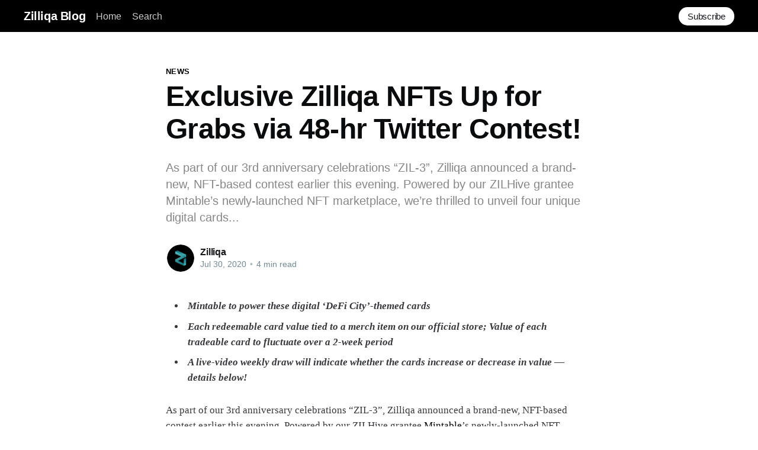

--- FILE ---
content_type: text/html; charset=utf-8
request_url: https://blog.zilliqa.com/exclusive-zilliqa-nfts-up-for-grabs-via-48-hr-twitter-contest-ed2d8c7e4074/
body_size: 7172
content:
<!DOCTYPE html>
<html lang="en">
<head>

    <title>Exclusive Zilliqa NFTs Up for Grabs via 48-hr Twitter Contest!</title>
    <meta charset="utf-8" />
    <meta http-equiv="X-UA-Compatible" content="IE=edge" />
    <meta name="HandheldFriendly" content="True" />
    <meta name="viewport" content="width=device-width, initial-scale=1.0" />

    <style>
        :root {
            --button-bg-color: #ffffff;
            --button-text-color: var(--color-darkgrey);
        }
    </style>

    <link rel="stylesheet" type="text/css" href="https://blog.zilliqa.com/assets/built/screen.css?v=6485a23034" />
    <link rel="stylesheet" href="https://cdnjs.cloudflare.com/ajax/libs/tocbot/4.11.1/tocbot.css">

    <style>
    .gh-content {
        position: relative;
    }

    .gh-toc > .toc-list {
        position: relative;
    }

    .toc-list {
        overflow: hidden;
        list-style: none;
    }

    @media (min-width: 1300px) {
        .gh-sidebar {
            position: absolute; 
            top: 0;
            bottom: 0;
            margin-top: 4vmin;
            grid-column: main-end / full-end; /* Place the TOC to the left of the content */
            padding-left: 5vmin;
        }
    
        .gh-toc {
            position: sticky; /* On larger screens, TOC will stay in the same spot on the page */
            top: 4vmin;
        }
    }

    .gh-toc .is-active-link::before {
        background-color: var(--ghost-accent-color); /* Defines TOC   accent color based on Accent color set in Ghost Admin */
    } 
    </style>

    <meta name="description" content="As part of our 3rd anniversary celebrations “ZIL-3”, Zilliqa announced a brand-new, NFT-based contest earlier this evening. Powered by our ZILHive grantee Mintable’s newly-launched NFT marketplace, we’re thrilled to unveil four unique digital cards...">
    <link rel="canonical" href="https://blog.zilliqa.com/exclusive-zilliqa-nfts-up-for-grabs-via-48-hr-twitter-contest-ed2d8c7e4074/">
    <meta name="referrer" content="no-referrer-when-downgrade">
    
    <meta property="og:site_name" content="Zilliqa Blog">
    <meta property="og:type" content="article">
    <meta property="og:title" content="Exclusive Zilliqa NFTs Up for Grabs via 48-hr Twitter Contest!">
    <meta property="og:description" content="As part of our 3rd anniversary celebrations “ZIL-3”, Zilliqa announced a brand-new, NFT-based contest earlier this evening. Powered by our ZILHive grantee Mintable’s newly-launched NFT marketplace, we’re thrilled to unveil four unique digital cards...">
    <meta property="og:url" content="https://blog.zilliqa.com/exclusive-zilliqa-nfts-up-for-grabs-via-48-hr-twitter-contest-ed2d8c7e4074/">
    <meta property="og:image" content="https://blog.zilliqa.com/content/images/size/w1200/2024/06/blogheader.png">
    <meta property="article:published_time" content="2020-07-30T19:16:00.000Z">
    <meta property="article:modified_time" content="2022-05-03T17:37:06.000Z">
    <meta property="article:tag" content="News">
    <meta property="article:tag" content="nft">
    <meta property="article:tag" content="DeFi CIty">
    
    <meta name="twitter:card" content="summary_large_image">
    <meta name="twitter:title" content="Exclusive Zilliqa NFTs Up for Grabs via 48-hr Twitter Contest!">
    <meta name="twitter:description" content="As part of our 3rd anniversary celebrations “ZIL-3”, Zilliqa announced a brand-new, NFT-based contest earlier this evening. Powered by our ZILHive grantee Mintable’s newly-launched NFT marketplace, we’re thrilled to unveil four unique digital cards...">
    <meta name="twitter:url" content="https://blog.zilliqa.com/exclusive-zilliqa-nfts-up-for-grabs-via-48-hr-twitter-contest-ed2d8c7e4074/">
    <meta name="twitter:image" content="https://blog.zilliqa.com/content/images/size/w1200/2024/06/blogheader.png">
    <meta name="twitter:label1" content="Written by">
    <meta name="twitter:data1" content="Zilliqa">
    <meta name="twitter:label2" content="Filed under">
    <meta name="twitter:data2" content="News, nft, DeFi CIty">
    <meta property="og:image:width" content="1200">
    <meta property="og:image:height" content="300">
    
    <script type="application/ld+json">
{
    "@context": "https://schema.org",
    "@type": "Article",
    "publisher": {
        "@type": "Organization",
        "name": "Zilliqa Blog",
        "url": "https://blog.zilliqa.com/",
        "logo": {
            "@type": "ImageObject",
            "url": "https://blog.zilliqa.com/favicon.ico",
            "width": 48,
            "height": 48
        }
    },
    "author": {
        "@type": "Person",
        "name": "Zilliqa",
        "image": {
            "@type": "ImageObject",
            "url": "https://blog.zilliqa.com/content/images/2022/07/round_logo.jpeg",
            "width": 400,
            "height": 400
        },
        "url": "https://blog.zilliqa.com/author/zilliqa/",
        "sameAs": []
    },
    "headline": "Exclusive Zilliqa NFTs Up for Grabs via 48-hr Twitter Contest!",
    "url": "https://blog.zilliqa.com/exclusive-zilliqa-nfts-up-for-grabs-via-48-hr-twitter-contest-ed2d8c7e4074/",
    "datePublished": "2020-07-30T19:16:00.000Z",
    "dateModified": "2022-05-03T17:37:06.000Z",
    "keywords": "News, nft, DeFi CIty",
    "description": "As part of our 3rd anniversary celebrations “ZIL-3”, Zilliqa announced a brand-new, NFT-based contest earlier this evening. Powered by our ZILHive grantee Mintable’s newly-launched NFT marketplace, we’re thrilled to unveil four unique digital cards...",
    "mainEntityOfPage": "https://blog.zilliqa.com/exclusive-zilliqa-nfts-up-for-grabs-via-48-hr-twitter-contest-ed2d8c7e4074/"
}
    </script>

    <meta name="generator" content="Ghost 6.13">
    <link rel="alternate" type="application/rss+xml" title="Zilliqa Blog" href="https://blog.zilliqa.com/rss/">
    <script defer src="https://cdn.jsdelivr.net/ghost/portal@~2.56/umd/portal.min.js" data-i18n="true" data-ghost="https://blog.zilliqa.com/" data-key="de03d460981f8c0aca05e6b975" data-api="https://zilliqa.ghost.io/ghost/api/content/" data-locale="en" crossorigin="anonymous" type="ef07c8ca7d13752d11a52023-text/javascript"></script><style id="gh-members-styles">.gh-post-upgrade-cta-content,
.gh-post-upgrade-cta {
    display: flex;
    flex-direction: column;
    align-items: center;
    font-family: -apple-system, BlinkMacSystemFont, 'Segoe UI', Roboto, Oxygen, Ubuntu, Cantarell, 'Open Sans', 'Helvetica Neue', sans-serif;
    text-align: center;
    width: 100%;
    color: #ffffff;
    font-size: 16px;
}

.gh-post-upgrade-cta-content {
    border-radius: 8px;
    padding: 40px 4vw;
}

.gh-post-upgrade-cta h2 {
    color: #ffffff;
    font-size: 28px;
    letter-spacing: -0.2px;
    margin: 0;
    padding: 0;
}

.gh-post-upgrade-cta p {
    margin: 20px 0 0;
    padding: 0;
}

.gh-post-upgrade-cta small {
    font-size: 16px;
    letter-spacing: -0.2px;
}

.gh-post-upgrade-cta a {
    color: #ffffff;
    cursor: pointer;
    font-weight: 500;
    box-shadow: none;
    text-decoration: underline;
}

.gh-post-upgrade-cta a:hover {
    color: #ffffff;
    opacity: 0.8;
    box-shadow: none;
    text-decoration: underline;
}

.gh-post-upgrade-cta a.gh-btn {
    display: block;
    background: #ffffff;
    text-decoration: none;
    margin: 28px 0 0;
    padding: 8px 18px;
    border-radius: 4px;
    font-size: 16px;
    font-weight: 600;
}

.gh-post-upgrade-cta a.gh-btn:hover {
    opacity: 0.92;
}</style>
    <script defer src="https://cdn.jsdelivr.net/ghost/sodo-search@~1.8/umd/sodo-search.min.js" data-key="de03d460981f8c0aca05e6b975" data-styles="https://cdn.jsdelivr.net/ghost/sodo-search@~1.8/umd/main.css" data-sodo-search="https://zilliqa.ghost.io/" data-locale="en" crossorigin="anonymous" type="ef07c8ca7d13752d11a52023-text/javascript"></script>
    
    <link href="https://blog.zilliqa.com/webmentions/receive/" rel="webmention">
    <script defer src="/public/cards.min.js?v=6485a23034" type="ef07c8ca7d13752d11a52023-text/javascript"></script>
    <link rel="stylesheet" type="text/css" href="/public/cards.min.css?v=6485a23034">
    <script defer src="/public/member-attribution.min.js?v=6485a23034" type="ef07c8ca7d13752d11a52023-text/javascript"></script>
    <script defer src="/public/ghost-stats.min.js?v=6485a23034" data-stringify-payload="false" data-datasource="analytics_events" data-storage="localStorage" data-host="https://blog.zilliqa.com/.ghost/analytics/api/v1/page_hit" tb_site_uuid="2690c63b-e0b8-4d6b-98b2-8bd0eb775416" tb_post_uuid="e881aa2b-05ac-4664-bf11-a979a517cc36" tb_post_type="post" tb_member_uuid="undefined" tb_member_status="undefined" type="ef07c8ca7d13752d11a52023-text/javascript"></script><style>:root {--ghost-accent-color: #000000;}</style>
    <!-- Global site tag (gtag.js) - Google Analytics -->
<script async src="https://www.googletagmanager.com/gtag/js?id=UA-161852445-1" type="ef07c8ca7d13752d11a52023-text/javascript"></script>
<script type="ef07c8ca7d13752d11a52023-text/javascript">
  window.dataLayer = window.dataLayer || [];
  function gtag(){dataLayer.push(arguments);}
  gtag('js', new Date());

  gtag('config', 'UA-161852445-1');
</script>

</head>
<body class="post-template tag-news tag-hash-apnn12 tag-nft tag-defi-city">
<div class="viewport">

    <header id="gh-head" class="gh-head has-cover">
        <nav class="gh-head-inner inner gh-container">

            <div class="gh-head-brand">
                <a class="gh-head-logo" href="https://blog.zilliqa.com">
                        Zilliqa Blog
                </a>
                <a class="gh-burger" role="button">
                    <div class="gh-burger-box">
                        <div class="gh-burger-inner"></div>
                    </div>
                </a>
            </div>
            <div class="gh-head-menu">
                <ul class="nav">
    <li class="nav-home"><a href="https://blog.zilliqa.com/">Home</a></li>
    <li class="nav-search"><a href="#/search">Search</a></li>
</ul>

            </div>
            <div class="gh-head-actions">
                <div class="gh-social">
                </div>

                    <a class="gh-head-button" href="#/portal/signup" data-portal="signup">Subscribe</a>
            </div>
        </nav>
    </header>

    <div class="site-content">
        



<main id="site-main" class="site-main">
    <article class="article post tag-news tag-hash-apnn12 tag-nft tag-defi-city no-image image-small">

        <header class="article-header gh-canvas">

            <section class="article-tag">
                <a href="https://blog.zilliqa.com/tag/news/">News</a>
            </section>

            <h1 class="article-title">Exclusive Zilliqa NFTs Up for Grabs via 48-hr Twitter Contest!</h1>

            <p class="article-excerpt">As part of our 3rd anniversary celebrations “ZIL-3”, Zilliqa announced a brand-new, NFT-based contest earlier this evening. Powered by our ZILHive grantee Mintable’s newly-launched NFT marketplace, we’re thrilled to unveil four unique digital cards...</p>

            <div class="article-byline">
                <section class="article-byline-content">
                    <ul class="author-list">
                        <li class="author-list-item">
                            <a href="/author/zilliqa/" class="author-avatar">
                                <img class="author-profile-image" src="/content/images/size/w100/2022/07/round_logo.jpeg" alt="Zilliqa" />
                            </a>
                        </li>
                    </ul>
                    <div class="article-byline-meta">
                        <h4 class="author-name"><a href="/author/zilliqa/">Zilliqa</a></h4>
                        <div class="byline-meta-content">
                            <time class="byline-meta-date" datetime="2020-07-30">Jul 30, 2020</time>
                            <span class="byline-reading-time"><span class="bull">&bull;</span> 4 min read</span>
                        </div>
                    </div>
                </section>
            </div>

        </header>

        <section class="gh-content gh-canvas">
            <ul><li><strong><strong><em><em>Mintable to power these digital ‘DeFi City’-themed cards</em></em></strong></strong></li><li><strong><strong><em><em>Each redeemable card value tied to a merch item on our official store; Value of each tradeable card to fluctuate over a 2-week period</em></em></strong></strong></li><li><strong><strong><em><em>A live-video weekly draw will indicate whether the cards increase or decrease in value — details below!</em></em></strong></strong></li></ul><p>As part of our 3rd anniversary celebrations “ZIL-3”, Zilliqa announced a brand-new, NFT-based contest earlier this evening. Powered by our ZILHive grantee <a href="https://mintable.app/?ref=blog.zilliqa.com" rel="noopener ugc nofollow">Mintable</a>’s newly-launched NFT marketplace, we’re thrilled to unveil four unique digital cards which are tied together under the theme ‘<strong><strong><em><em>DeFi City</em></em></strong></strong>.’</p><p>We will mint only 10 copies of each limited-edition card.</p><p><strong><strong><em><em>Want a shot at winning one of these awesome cards? All you have to do is:</em></em></strong></strong></p><ol><li>Visit our <a href="https://twitter.com/zilliqa?ref=blog.zilliqa.com" rel="noopener ugc nofollow">@zilliqa</a> Twitter page. We’ll have several tweets there with the 4 card designs.</li><li>Retweet with the hashtag #ZilliqaNFT #ZIL3 @MintableApp by <strong><strong>10 PM SGT on 1st August </strong></strong>on one or more of the NFT design tweets.</li><li>We will randomly select 10 lucky winners for each card and announced on twitter. If you have tweeted for more than one card design, you will only be eligible to receive one of them.</li><li>We will send the winners a <em><em>google form </em></em>to get their basic details and <a href="https://zilpay.xyz/?ref=blog.zilliqa.com" rel="noopener ugc nofollow">ZilPay</a> address. We will then send you the NFT and also explain the process of redeeming the token for a merchandise item.</li></ol><p><em><em>*If you are a winner or have acquired one of four NFTs via the Mintable marketplace and want to redeem your card for an item, please fill out </em></em><a href="https://docs.google.com/forms/d/e/1FAIpQLSfxwNbHApAnvh9Z1alG3RK_7Rg49Qrrth07Ld0lFRhjZNMPow/viewform?ref=blog.zilliqa.com" rel="noopener ugc nofollow"><em><em>this form</em></em></a><em><em>. We will contact you afterwards for you to send your NFT to our ZilPay address for you to receive your prize.</em></em></p><p>** Kindly note that the 40 selected winners must provide us with a <strong><strong>Zilpay wallet address ONLY.</strong></strong> Those who share any other type of wallet address might receive their NFT token but will be unable to use/trade or redeem it. Zilliqa will NOT be issuing replacement NFT’s in such a case.</p><p><strong><strong><em><em>You’re one of the lucky card winners — Congratulations! Now what?</em></em></strong></strong></p><p>Each of their values is equivalent to a specific item on the <a href="https://thecryptomerch.com/?ref=blog.zilliqa.com" rel="noopener ugc nofollow">Zilliqa Merch Store</a> and can be redeemed at any moment in time. Here’s the fun twist though! The value of the card will fluctuate each week. It could either go up or down in terms of what item(s) it is worth based on a coin toss, which will be recorded on video and shared on our social media each week during the two-week campaign. Heads will mean an <strong><strong>INCREASE</strong></strong> in value of the redeemable item from the merch store, and tails will mean a <strong><strong>DECREASE</strong></strong> in the value of the corresponding item.</p><p>The exception is <strong><strong>Godzilliqa. Since it starts with the lowest merch value, </strong></strong>it is <strong><strong>the <em><em>only card</em></em> that can jump 2 places if it wins the coin toss, and can stay in its position if it loses.</strong></strong></p><p><strong><strong>CARD 1: <em><em>GodZilliqa</em></em></strong></strong><em><em> represents the fiery and indomitable spirit of Zilliqa. It is also a nod to our community’s innovation and imagination.</em></em></p><p><strong><strong>Initial Values:</strong></strong> GodZilliqa was redeemable for a<strong><strong> </strong></strong>Zilliqa t-shirt, and then a silver stainless travel mug.</p><p><strong><strong>Final Value</strong></strong>: GodZilliqa can be redeemed for a Zilliqa baseball cap <em><em>or </em></em>Zilliqa pom pom beanie by 18th September 2020.</p><figure class="kg-card kg-image-card"><img src="https://blog.zilliqa.com/content/images/2022/04/nft1.png" class="kg-image" alt loading="lazy" width="275" height="375"></figure><p><strong><strong>CARD 2: </strong></strong>A <em><em>salute to one of the champions of the crypto industry — Changpeng Zhao, CEO of Binance.</em></em></p><p><strong><strong>Initial Values</strong></strong>: CZ was worth a Zilliqa crewneck sweatshirt and then a backpack.</p><p><strong><strong>Final Value</strong></strong>: The card is now redeemable for a <strong><strong>Zilliqa crewneck sweatshirt (men &amp; women)</strong></strong>. Please redeem by 18th September 2020.</p><figure class="kg-card kg-image-card"><img src="https://blog.zilliqa.com/content/images/2022/04/nft2.png" class="kg-image" alt loading="lazy" width="276" height="384"></figure><p><strong><strong>CARD 3: </strong></strong><em><em>Nothing personifies the strength, superiority and stability of Zilliqa quite like ScillaMan — our very own superhero!</em></em></p><p><strong><strong>Initial Value</strong></strong>: Scilla Man was previously redeemable for a Zilliqa silver stainless travel mug and then an <strong><strong>embroidered polo t-shirt</strong></strong> or a <strong><strong>Zilliqa beer stein</strong></strong>.</p><p><strong><strong>Final Value</strong></strong>: Scilla Man can now be redeemed for a <strong><strong>Zilliqa baseball cap <em><em>or </em></em>Zilliqa pom pom beanie</strong></strong> till 18th September 2020.</p><figure class="kg-card kg-image-card"><img src="https://blog.zilliqa.com/content/images/2022/04/nft3.png" class="kg-image" alt loading="lazy" width="286" height="391"></figure><p><strong><strong>CARD 4:</strong></strong><em><em> Welcome to DeFi City — a magical place where the gates are open to all, and the streets are swimming with opportunity. The key to entering this city? Tapping into the Zilliqa blockchain.</em></em></p><p><strong><strong>Initial Value:</strong></strong> DeFi City was redeemable for a Zilliqa baseball cap/pom pom beanie &amp; an <strong><strong>embroidered polo t-shirt</strong></strong> or a <strong><strong>Zilliqa beer stein</strong></strong>.</p><p><strong><strong>Final Value</strong></strong>: The card is redeemable for a <strong><strong>Zilliqa silver stainless travel mug</strong></strong> till 18th September 2020.</p><figure class="kg-card kg-image-card"><img src="https://blog.zilliqa.com/content/images/2022/04/nft4.png" class="kg-image" alt loading="lazy" width="286" height="395"></figure><p>If you’re a cardholder and wish to see, sell, or transfer your cards, please sign up for Mintable. If you wish to hold your card as a keepsake after the contest or after you redeem it, you can do so on Mintable. At this point, the card will not hold a value tied to our merch store.</p><p><strong><strong>Items by Value (in USD)</strong></strong></p><ul><li>Zilliqa colour changing mug: $21.95</li><li>Zilliqa t-shirt (men &amp; women): $19.95</li><li>Zilliqa silver stainless travel mug: $26.95</li><li>Embroidered polo shirt (men and women): $29.95/$30.95 <em><em>or</em></em> Zilliqa beer stein: $30.95</li><li>Zilliqa baseball cap: $33.95 <em><em>or </em></em>Zilliqa pom pom beanie $32.95<br>Zilliqa crewneck sweatshirt (men &amp; women) $34.95</li><li>Zilliqa backpack: $54.95</li><li>Zilliqa premium hoodie: $64.95</li></ul><p>For further questions, please get in touch via:</p><ul><li><a href="https://twitter.com/zilliqa?source=post_page---------------------------" rel="noopener ugc nofollow"><em><em>Twitter</em></em></a></li><li><a href="https://t.me/zilliqachat?source=post_page---------------------------" rel="noopener ugc nofollow"><em><em>Telegram</em></em></a></li><li><a href="https://discord.gg/XMRE9tt?ref=blog.zilliqa.com" rel="noopener ugc nofollow"><em><em>Discord</em></em></a></li><li><a href="https://www.reddit.com/r/zilliqa?source=post_page---------------------------" rel="noopener ugc nofollow"><em><em>Reddit</em></em></a></li><li><a href="https://github.com/Zilliqa/zilliqa?source=post_page---------------------------" rel="noopener ugc nofollow"><em><em>Github</em></em></a></li></ul>
        </section>


    </article>
</main>


    <section class="footer-cta ">
        <div class="inner">
            <h2>Sign up for more like this.</h2>
            <a class="footer-cta-button" href="#/portal" data-portal>
                <div class="footer-cta-input">Enter your email</div>
                <span>Subscribe</span>
            </a>
        </div>
    </section>




            <aside class="read-more-wrap">
                <div class="read-more inner">
                        
<article class="post-card post ">

    <a class="post-card-image-link" href="/zilliqa-a-strategic-update-where-weve-been-and-where-were-going/">
        <img class="post-card-image"
            srcset="/content/images/size/w300/2026/01/Blog--16_9---2.jpg 300w,
                    /content/images/size/w600/2026/01/Blog--16_9---2.jpg 600w,
                    /content/images/size/w1000/2026/01/Blog--16_9---2.jpg 1000w,
                    /content/images/size/w2000/2026/01/Blog--16_9---2.jpg 2000w"
            sizes="(max-width: 1000px) 400px, 800px"
            src="/content/images/size/w600/2026/01/Blog--16_9---2.jpg"
            alt="Zilliqa: A Strategic Update -Where We’ve Been, and Where We’re Going"
            loading="lazy"
        />
    </a>

    <div class="post-card-content">

        <a class="post-card-content-link" href="/zilliqa-a-strategic-update-where-weve-been-and-where-were-going/">
            <header class="post-card-header">
                <h2 class="post-card-title">Zilliqa: A Strategic Update -Where We’ve Been, and Where We’re Going</h2>
            </header>
            <div class="post-card-excerpt">
                <p>Over the past six months, Zilliqa has been quieter than usual. That wasn’t an accident. Following the launch of Zilliqa 2.0, we deliberately reduced external noise to focus on something more important than shipping another feature: Clarity.

Clarity on where Zilliqa creates real, defensible value. Clarity on which</p>
            </div>
        </a>

        <footer class="post-card-meta">
            <ul class="author-list">
                <li class="author-list-item">
                    <a href="/author/zilliqa/" class="static-avatar">
                        <img class="author-profile-image" src="/content/images/size/w100/2022/07/round_logo.jpeg" alt="Zilliqa" loading="lazy" />
                    </a>
                </li>
            </ul>
            <div class="post-card-byline-content">
                <span class="post-card-byline-author"><a href="/author/zilliqa/">Zilliqa</a></span>
                <span class="post-card-byline-date"><time datetime="2026-01-20">Jan 20, 2026</time> <span class="bull">&bull;</span> 2 min read</span>
            </div>
        </footer>

    </div>

</article>
                        
<article class="post-card post ">

    <a class="post-card-image-link" href="/how-to-connect-ledger-with-zilpay/">
        <img class="post-card-image"
            srcset="/content/images/size/w300/2025/07/LedgerxZilpay.jpg 300w,
                    /content/images/size/w600/2025/07/LedgerxZilpay.jpg 600w,
                    /content/images/size/w1000/2025/07/LedgerxZilpay.jpg 1000w,
                    /content/images/size/w2000/2025/07/LedgerxZilpay.jpg 2000w"
            sizes="(max-width: 1000px) 400px, 800px"
            src="/content/images/size/w600/2025/07/LedgerxZilpay.jpg"
            alt="How to connect Ledger with Zilpay"
            loading="lazy"
        />
    </a>

    <div class="post-card-content">

        <a class="post-card-content-link" href="/how-to-connect-ledger-with-zilpay/">
            <header class="post-card-header">
                <h2 class="post-card-title">How to connect Ledger with Zilpay</h2>
            </header>
            <div class="post-card-excerpt">
                <p>A Step-by-Step Guide for Ledger Users on how they can connect Ledger with Zilpay</p>
            </div>
        </a>

        <footer class="post-card-meta">
            <ul class="author-list">
                <li class="author-list-item">
                    <a href="/author/zilliqa/" class="static-avatar">
                        <img class="author-profile-image" src="/content/images/size/w100/2022/07/round_logo.jpeg" alt="Zilliqa" loading="lazy" />
                    </a>
                </li>
            </ul>
            <div class="post-card-byline-content">
                <span class="post-card-byline-author"><a href="/author/zilliqa/">Zilliqa</a></span>
                <span class="post-card-byline-date"><time datetime="2025-07-07">Jul 7, 2025</time> <span class="bull">&bull;</span> 2 min read</span>
            </div>
        </footer>

    </div>

</article>
                        
<article class="post-card post ">

    <a class="post-card-image-link" href="/how-to-connect-ledger-with-metamask/">
        <img class="post-card-image"
            srcset="/content/images/size/w300/2025/07/LedgerxZilpay_cleaned_precise.jpg 300w,
                    /content/images/size/w600/2025/07/LedgerxZilpay_cleaned_precise.jpg 600w,
                    /content/images/size/w1000/2025/07/LedgerxZilpay_cleaned_precise.jpg 1000w,
                    /content/images/size/w2000/2025/07/LedgerxZilpay_cleaned_precise.jpg 2000w"
            sizes="(max-width: 1000px) 400px, 800px"
            src="/content/images/size/w600/2025/07/LedgerxZilpay_cleaned_precise.jpg"
            alt="How to connect Ledger with Metamask"
            loading="lazy"
        />
    </a>

    <div class="post-card-content">

        <a class="post-card-content-link" href="/how-to-connect-ledger-with-metamask/">
            <header class="post-card-header">
                <h2 class="post-card-title">How to connect Ledger with Metamask</h2>
            </header>
            <div class="post-card-excerpt">
                <p>A Step-by-Step Guide for Ledger Users on how they can connect Ledger with Metamask</p>
            </div>
        </a>

        <footer class="post-card-meta">
            <ul class="author-list">
                <li class="author-list-item">
                    <a href="/author/zilliqa/" class="static-avatar">
                        <img class="author-profile-image" src="/content/images/size/w100/2022/07/round_logo.jpeg" alt="Zilliqa" loading="lazy" />
                    </a>
                </li>
            </ul>
            <div class="post-card-byline-content">
                <span class="post-card-byline-author"><a href="/author/zilliqa/">Zilliqa</a></span>
                <span class="post-card-byline-date"><time datetime="2025-07-07">Jul 7, 2025</time> <span class="bull">&bull;</span> 2 min read</span>
            </div>
        </footer>

    </div>

</article>
                </div>
            </aside>



    </div>

    <footer class="site-footer outer">
        <div class="inner">
            <section class="copyright"><a href="https://blog.zilliqa.com">Zilliqa Blog</a> &copy; 2026</section>
            <nav class="site-footer-nav">
                
            </nav>
            <div><a href="https://ghost.org/" target="_blank" rel="noopener">Powered by Ghost</a></div>
        </div>
    </footer>

</div>


<script src="https://code.jquery.com/jquery-3.5.1.min.js" integrity="sha256-9/aliU8dGd2tb6OSsuzixeV4y/faTqgFtohetphbbj0=" crossorigin="anonymous" type="ef07c8ca7d13752d11a52023-text/javascript">
</script>
<script src="https://blog.zilliqa.com/assets/built/casper.js?v=6485a23034" type="ef07c8ca7d13752d11a52023-text/javascript"></script>
<script type="ef07c8ca7d13752d11a52023-text/javascript">
$(document).ready(function () {
    // Mobile Menu Trigger
    $('.gh-burger').click(function () {
        $('body').toggleClass('gh-head-open');
    });
    // FitVids - Makes video embeds responsive
    $(".gh-content").fitVids();
});
</script>
<script src="https://cdnjs.cloudflare.com/ajax/libs/tocbot/4.12.3/tocbot.min.js" type="ef07c8ca7d13752d11a52023-text/javascript"></script>
<script type="ef07c8ca7d13752d11a52023-text/javascript">
    tocbot.init({
        // Where to render the table of contents.
        tocSelector: '.gh-toc',
        // Where to grab the headings to build the table of contents.
        contentSelector: '.gh-content',
        // Which headings to grab inside of the contentSelector element.
        headingSelector: 'h1, h2, h3, h4',
    });
</script>



<script src="/cdn-cgi/scripts/7d0fa10a/cloudflare-static/rocket-loader.min.js" data-cf-settings="ef07c8ca7d13752d11a52023-|49" defer></script></body>
</html>
